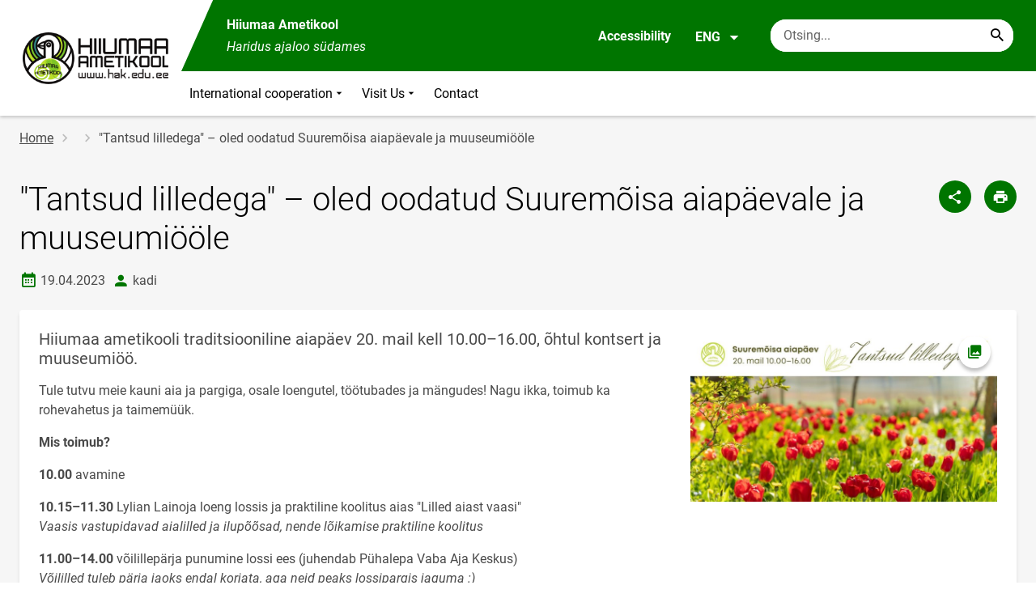

--- FILE ---
content_type: text/html; charset=UTF-8
request_url: https://www.hak.edu.ee/en/node/368
body_size: 11056
content:
<!DOCTYPE html>
<html lang="en" dir="ltr" prefix="content: http://purl.org/rss/1.0/modules/content/  dc: http://purl.org/dc/terms/  foaf: http://xmlns.com/foaf/0.1/  og: http://ogp.me/ns#  rdfs: http://www.w3.org/2000/01/rdf-schema#  schema: http://schema.org/  sioc: http://rdfs.org/sioc/ns#  sioct: http://rdfs.org/sioc/types#  skos: http://www.w3.org/2004/02/skos/core#  xsd: http://www.w3.org/2001/XMLSchema# " >
  <head>
      <script>
    // Consent Mode defaults BEFORE GTM loads
    window.dataLayer = window.dataLayer || [];
    function gtag(){ dataLayer.push(arguments); }
    gtag('consent', 'default', {
      analytics_storage: 'denied',
      ad_storage: 'denied',
      ad_user_data: 'denied',
      ad_personalization: 'denied',
      functionality_storage: 'granted',
      security_storage: 'granted',
      wait_for_update: 500
    });
  </script>
  <script>
    if (!window.DOMAIN_NAME) {
      var h = location.hostname.replace(/^www\./, '');
      var parts = h.split('.');
      // naive eTLD+1; fine for .ee
      window.DOMAIN_NAME = parts.slice(-2).join('.');
    }
  </script>
    <meta charset="utf-8" />
<meta name="description" content="Hiiumaa ametikooli traditsiooniline aiapäev 20. mail kell 10.00–16.00, õhtul kontsert ja muuseumiöö. Tule tutvu meie kauni aia ja pargiga, osale loengutel" />
<link rel="canonical" href="https://www.hak.edu.ee/et/uudised/tantsud-lilledega-oled-oodatud-suuremoisa-aiapaevale-ja-muuseumioole" />
<link rel="image_src" href="https://www.hak.edu.ee/sites/hak.edu.ee/files/styles/landscape/public/2023-04/aiapaev_2023_hiiumaa.ee1920_x_1080_pxl.jpg?h=d1cb525d&amp;itok=82RTc2YL" />
<meta property="og:site_name" content="Hiiumaa Ametikool" />
<meta property="og:type" content="article" />
<meta property="og:url" content="https://www.hak.edu.ee/et/uudised/tantsud-lilledega-oled-oodatud-suuremoisa-aiapaevale-ja-muuseumioole" />
<meta property="og:title" content="&quot;Tantsud lilledega&quot; – oled oodatud Suuremõisa aiapäevale ja muuseumiööle" />
<meta property="og:description" content="Hiiumaa ametikooli traditsiooniline aiapäev 20. mail kell 10.00–16.00, õhtul kontsert ja muuseumiöö. Tule tutvu meie kauni aia ja pargiga, osale loengutel" />
<meta property="og:image" content="https://www.hak.edu.ee/sites/hak.edu.ee/files/styles/landscape/public/2023-04/aiapaev_2023_hiiumaa.ee1920_x_1080_pxl.jpg?h=d1cb525d&amp;itok=82RTc2YL" />
<meta property="article:published_time" content="2023-04-19T14:22:54+03:00" />
<meta property="article:modified_time" content="2023-05-18T17:45:14+03:00" />
<meta name="twitter:card" content="summary" />
<meta name="twitter:description" content="Hiiumaa ametikooli traditsiooniline aiapäev 20. mail kell 10.00–16.00, õhtul kontsert ja muuseumiöö. Tule tutvu meie kauni aia ja pargiga, osale loengutel" />
<meta name="twitter:title" content="&quot;Tantsud lilledega&quot; – oled oodatud Suuremõisa aiapäevale ja muuseumiööle" />
<meta name="twitter:image" content="https://www.hak.edu.ee/sites/hak.edu.ee/files/styles/landscape/public/2023-04/aiapaev_2023_hiiumaa.ee1920_x_1080_pxl.jpg?h=d1cb525d&amp;itok=82RTc2YL" />
<meta name="Generator" content="Drupal 10 (https://www.drupal.org)" />
<meta name="MobileOptimized" content="width" />
<meta name="HandheldFriendly" content="true" />
<meta name="viewport" content="width=device-width, initial-scale=1.0" />
<link rel="icon" href="https://www.hak.edu.ee/sites/hak.edu.ee/files/logo.ico" type="image/vnd.microsoft.icon" />
<link rel="alternate" hreflang="et" href="https://www.hak.edu.ee/et/uudised/tantsud-lilledega-oled-oodatud-suuremoisa-aiapaevale-ja-muuseumioole" />

    <title>&quot;Tantsud lilledega&quot; – oled oodatud Suuremõisa aiapäevale ja muuseumiööle | Hiiumaa Ametikool</title>
    <link rel="stylesheet" media="all" href="/sites/hak.edu.ee/files/css/css_9daUho2IbqEu6Psf8Y57i8uAbAAZd6nrHe8Ow1ZstxE.css?delta=0&amp;language=en&amp;theme=harno_theme&amp;include=eJx1y0EKxSAMBcAL2XokeWpQIZqQ6KK376r81d8OTBGjWO0o-K4DLC102JK0O02KjSWDL98Pj9WCwtAM2v07P7nP0pN5eKcanGClJ-hIOFuKTGXaFP948Mc3zZjh9AJwezm2" />
<link rel="stylesheet" media="all" href="/sites/hak.edu.ee/files/css/css_dyD-z9_8AshaGSzNOhwapMMaP1rjOMQ6noJgQam8Nek.css?delta=1&amp;language=en&amp;theme=harno_theme&amp;include=eJx1y0EKxSAMBcAL2XokeWpQIZqQ6KK376r81d8OTBGjWO0o-K4DLC102JK0O02KjSWDL98Pj9WCwtAM2v07P7nP0pN5eKcanGClJ-hIOFuKTGXaFP948Mc3zZjh9AJwezm2" />

    
          <link rel="shortcut icon" href="https://www.hak.edu.ee/sites/hak.edu.ee/files/logo.ico" type="image/vnd.microsoft.icon">
        <style>
      :root {
                    --main-highlight:#007500;
                    --lighten-highlight:#e6f2e6;
                    --secondary-highlight:#393a4d;
                  }
    </style>
      <script>
        var ariaLabels = {
          share: 'share picture',
          print: 'print picture',
          download: 'download picture',
          close: 'close modal',
          pause: 'Pause slider',
          start: 'Start slider',
        }
      </script>
  </head>
  <body class="path-node node--type-article">
    <div class="accessibility" aria-expanded="false" aria-labelledby="accessibility-id">
      <span id="accessibility-id" class="sr-only">Accessibility modal</span>
      <div class="container">
        <button class="btn btn-close-accessibility">
          <span class="sr-only">Close accessibility modal</span>
          <i class="mdi mdi-close" aria-hidden="true"></i>
        </button><!--/btn btn-close-accessibility-->
        <div class="row">
          <div class="col-12 md-12 sm-12">
            <div class="accessibility__inner">
              <div class="row">
                <div class="col-4 md-12 sm-12">
                  <h3>Text size</h3>
                  <p>When you select a text size, it changes automatically</p>
                  <div class="form-group">
                    <div class="radio-list" role="group" aria-labelledby="accessibility-font">
                      <span id="accessibility-font" class="sr-only">Change font size</span>
                      <div class="custom-control custom-form-radio custom-form-inline">
                        <input type="radio" name="fontSize" id="input1696" class="custom-form-input" value="1x" checked>
                        <label for="input1696" class="custom-form-label size-normal">Default value</label>
                      </div><!--/custom-control custom-form-radio custom-form-inline-->
                      <div class="custom-control custom-form-radio custom-form-inline">
                        <input type="radio" name="fontSize" id="input1797" class="custom-form-input" value="2x">
                        <label for="input1797" class="custom-form-label size-2x">Large</label>
                      </div><!--/custom-control custom-form-radio custom-form-inline-->
                      <div class="custom-control custom-form-radio custom-form-inline">
                        <input type="radio" name="fontSize" id="input1898" class="custom-form-input" value="4x">
                        <label for="input1898" class="custom-form-label size-4x">Very large</label>
                      </div><!--/custom-control custom-form-radio custom-form-inline-->
                    </div><!--/radio-list-->
                  </div><!--/form-group-->
                </div><!--/col-4 md-12 sm-12-->
                <div class="col-4 md-12 sm-12">
                  <h3>Line spacing</h3>
                  <p>When you select a line spacing, it changes automatically</p>
                  <div class="form-group">
                    <div class="checkbox-list" role="group" aria-labelledby="accessibility-line-height">
                      <span id="accessibility-line-height" class="sr-only">Change line height</span>
                      <div class="custom-control custom-checkbox custom-form-inline">
                        <input type="checkbox" name="paragraphSpacing" id="input1664" class="custom-form-input" value="high">
                        <label for="input1664" class="custom-form-label">Increase paragraph breaks</label>
                      </div><!--/custom-control custom-form-radio custom-form-inline-->
                      <div class="custom-control custom-checkbox custom-form-inline word-spacing">
                        <input type="checkbox" name="wordSpacing" id="input1774" class="custom-form-input" value="high">
                        <label for="input1774" class="custom-form-label">Increase word spacing</label>
                      </div><!--/custom-control custom-form-radio custom-form-inline-->
                      <div class="custom-control custom-checkbox custom-form-inline letter-spacing">
                        <input type="checkbox" name="letterSpacing" id="input1884" class="custom-form-input" value="high">
                        <label for="input1884" class="custom-form-label">Increase letter spacing</label>
                      </div><!--/custom-control custom-checkbox custom-form-inline-->
                    </div><!--/checkbox-list-->
                  </div><!--/form-group-->
                </div><!--/col-4 md-12 sm-12-->
                <div class="col-4 md-12 sm-12">
                  <h3>Contrast</h3>
                  <p>When you select a contrast, it changes automatically</p>
                  <div class="form-group">
                    <div class="radio-list" role="group" aria-labelledby="accessibility-line-height">
                      <span id="accessibility-line-height" class="sr-only">Change page contrast color</span>
                      <div class="custom-control custom-form-radio custom-form-inline">
                        <input type="radio" name="pageContrast" id="input11664" class="custom-form-input" value="normal" checked>
                        <label for="input11664" class="custom-form-label">Default value</label>
                      </div><!--/custom-control custom-form-radio custom-form-inline-->
                      <div class="custom-control custom-form-radio custom-form-inline">
                        <input type="radio" name="pageContrast" id="input11774" class="custom-form-input" value="high">
                        <label for="input11774" class="custom-form-label">Black-yellow</label>
                      </div><!--/custom-control custom-form-radio custom-form-inline-->
                    </div><!--/radio-list-->
                  </div><!--/form-group-->
                                      <a href="/en/accessibility" class="btn btn-accessible-info">More information about accessibility</a>
                                  </div><!--/col-4 md-12 sm-12-->
              </div><!--/row-->
            </div><!--/accessibility__inner-->
          </div><!--/col-12 md-12 sm-12-->
        </div><!--/row-->
      </div><!--/container-->
    </div><!--/accessibility-->
    
      <div class="dialog-off-canvas-main-canvas" data-off-canvas-main-canvas>
      <div id="page-wrapper" class="main-wrapper">
  <a href="#main-content" class="skip-link">
    Skip to main content
  </a>
	<header id="header" class="main-header" role="banner" aria-label="Site header">
		<div class="container">
      <div class="header-wrapper">
        <div class="header-left">
          <a href="/en" class="header-logo-content">
                      <div class="header-logo" style="background-image: url(https://www.hak.edu.ee/sites/hak.edu.ee/files/logo/hak_2.png);">
              <img src="/themes/custom/harno_theme/static/assets/images/placeholder-2.gif" alt="Hiiumaa Ametikool - logo">
            </div>
            <div class="header-logo-text xl-hide">
              <span>Hiiumaa Ametikool</span>
            </div>
                    </a><!--/header-logo-content-->
        </div><!--/header-left-->
        <div class="header-right">
          <div class="header-right__top">
            <div class="header-school-name">
                              <span class="school-name">Hiiumaa Ametikool</span>
                                            <span class="school-slogan"><em>Haridus ajaloo südames</em></span>
                          </div><!--/header-school-name-->
            <button class="btn btn-header-accessibility" data-plugin="accessibility">Accessibility</button>
                          <div class="language-picker">
                <button class="language-picker__button" aria-expanded="false" aria-haspopup="true" data-plugin="languageDropdown">
                  ENG
                  <i class="mdi mdi-menu-down" aria-hidden="true"></i>
                </button><!--/language-picker__button-->
                                <div class="col-3 md-6 sm-12">
                        <div class="language-picker__dropdown" aria-describedby="language-picker-desc">
    <span class="sr-only" id="language-picker-desc">Select your language</span>
    <ul class="links language-picker__list"><li hreflang="et" data-drupal-link-system-path="node/368" class="language-picker__item"><a href="/et/uudised/tantsud-lilledega-oled-oodatud-suuremoisa-aiapaevale-ja-muuseumioole" class="language-link" hreflang="et" data-drupal-link-system-path="node/368">EST</a></li><li hreflang="en" data-drupal-link-system-path="&lt;front&gt;" class="language-picker__item"><a href="/en" class="language-link" aria-current="true" hreflang="en" data-drupal-link-system-path="&lt;front&gt;">ENG</a></li></ul>
  </div><!--/language-picker__dropdown-->
                  </div>
    
    
    <!--/col-3 sm-12-->


              </div><!--/language-picker-->
                                      <div class="form-item search-input desktop-search">
            <form action="/en/node/368" method="post" id="harno-blocks-search-api-form" accept-charset="UTF-8">
  <div class="form-item search-input">  
  <label for="edit-search-keys" class="form-label">
  </label>
    <input   placeholder="Otsing..." data-drupal-selector="edit-search-keys" data-search-api-autocomplete-search="general_search" class="form-autocomplete form-text search" data-autocomplete-path="/en/search_api_autocomplete/general_search?display=general_search&amp;filter=keys&amp;" type="text" id="edit-search-keys" name="search_keys" value="" size="10" maxlength="128" aria-label="Search box    Enter the terms you wish to search for."/>

  
                <button class="btn-link btn-search button js-form-submit form-submit btn search-submit-btn" title="Search..." data-drupal-selector="edit-submit-search" type="submit" id="edit-submit-search" name="op" value="Search..." type="submit" aria-label="Search..."></button>
        

</div>
  <input tabindex="-1"  autocomplete="off" data-drupal-selector="form-xtssm-boggvoxrtzh1lmaykep7n3vieynacfmhzwria" type="hidden" name="form_build_id" value="form-XtSsm_BOggvoxrTZH1lmAYKEP7n3VIEYNAcfMhzWRIA"/>

  <input tabindex="-1"  data-drupal-selector="edit-harno-blocks-search-api-form" type="hidden" name="form_id" value="harno_blocks_search_api_form"/>

</form>

      </div><!--/form-item search-input-->


                        <div class="mobile-banner">
              <div class="mobile-links">
                <button class="btn btn-mobile-search" aria-expanded="false" data-plugin="mobileSearch">
                  <span class="sr-only">Otsing</span>
                  <i class="mdi mdi-magnify" aria-hidden="true"></i>
                </button><!--/btn btn-mobile-search-->
                <button class="menu-link" data-plugin="mobileMenu" aria-label="Toggle menu" aria-expanded="false">
                  <span class="sr-only">Open/close menu</span>
                  <i class="mdi mdi-menu" aria-hidden="true"></i>
                </button><!--/menu-link-->
              </div><!--/mobile-links-->
              <div class="mobile-search-overlay">
                <div class="form-item search-input">
            <form action="/en/node/368" method="post" id="harno-blocks-search-api-form--2" accept-charset="UTF-8">
  <div class="form-item search-input">  
  <label for="edit-search-keys--2" class="form-label">
  </label>
    <input   placeholder="Otsing..." data-drupal-selector="edit-search-keys" data-search-api-autocomplete-search="general_search" class="form-autocomplete form-text search" data-autocomplete-path="/en/search_api_autocomplete/general_search?display=general_search&amp;filter=keys&amp;" type="text" id="edit-search-keys--2" name="search_keys" value="" size="10" maxlength="128" aria-label="Search box    Enter the terms you wish to search for."/>

  
                <button class="btn-link btn-search button js-form-submit form-submit btn search-submit-btn" title="Search..." data-drupal-selector="edit-submit-search" type="submit" id="edit-submit-search--2" name="op" value="Search..." type="submit" aria-label="Search..."></button>
        

</div>
  <input tabindex="-1"  autocomplete="off" data-drupal-selector="form-jw6k2utdj3-zs-byoojtvqabhdpdmzepznb2lajmzhs" type="hidden" name="form_build_id" value="form-Jw6k2uTDj3-ZS_byoOjTvQABHdpDmZEPZNb2lajmzHs"/>

  <input tabindex="-1"  data-drupal-selector="edit-harno-blocks-search-api-form-2" type="hidden" name="form_id" value="harno_blocks_search_api_form"/>

</form>

      </div><!--/form-item search-input-->


                <button class="btn close-btn-search" aria-label="Close menu">
                  <i class="mdi mdi-close"></i>
                </button><!--/close-btn-->
              </div><!--/mobile-search-overlay-->
              <div class="mobile-menu">
                <nav aria-label="main-navigation">
                  <ul class="main-menu mobile">
                                                                                                                                                                                                                                                                
                                  
    <li>
                                        
                                                                                                                                                          <a
                  href="#"
                        
      aria-expanded="false" >
    International cooperation
                </a>

              <div class="main-menu-dropdown">
                                          
                        
                <ul class="dropdown-link-block">
                              <li class="sm-show">
                  <a href="#" class="back-to-menu" aria-label="Back to main menu">
                    <i class="mdi mdi-menu-down"></i>
                    International cooperation
                  </a>
                </li>
                                                                                                                                                                                                                                                                                                                                  <li>
                                                        <a  class=" mainOverride"   target="_blank"
                  href="https://drive.google.com/file/d/0B9wWcXR9O7l5MkRPRG5mVEtVWWpSdzJ0aVNnT2NhMm8yS2RZ/view?usp=sharing&amp;resourcekey=0-xGJ2ooDvE59K5MmMl62DuA"                  >Internationalisation Strategy
                                  <i class="mdi mdi-open-in-new" ></i>
                  <span class="sr-only">Link will open on a new page</span>
                              </a>
              </li>
                                                                                                                                                                                                                                                                                                                                      <li>
                                          <a  class=" mainOverride"    href="/en/international-cooperation/erasmus-learning-mobilities"                  >ERASMUS+ learning mobilities
                              </a>
              </li>
                                                                                                                                                                                                                                                                                                                                      <li>
                                          <a  class=" mainOverride"    href="/en/rahvusvaheline-koostoo/erasmus-2018-2019"                  >ERASMUS+ 2018-2019
                              </a>
              </li>
                                                                                                                                                                                                                                                                                                                                      <li>
                                          <a  class=" mainOverride"    href="/en/node/105"                  >ERASMUS+ Cooking@Sea
                              </a>
              </li>
                              </ul><!--/dropdown-link-block-->
            
                <ul class="dropdown-link-block">
                                                                                                                                                                                                                                                                                                                                                    <li>
                                                        <a  class=" mainOverride"    href="/en/node/127"                  >Nordplus
                              </a>
              </li>
                                                                                                                                                                                                                                                                                                                                      <li>
                                          <a  class=" mainOverride"    href="/en/node/125"                  >Interreg Estonia-Latvia
                              </a>
              </li>
                              </ul><!--/dropdown-link-block-->
            
        </div><!--/main-menu-dropdown-->
          </li>
                                        
                                  
    <li>
                                  
                                                                                                                                              <a
                  href="#"
                        
      aria-expanded="false" >
    Visit Us
                </a>

              <div class="main-menu-dropdown">
                                          
                        
                <ul class="dropdown-link-block">
                              <li class="sm-show">
                  <a href="#" class="back-to-menu" aria-label="Back to main menu">
                    <i class="mdi mdi-menu-down"></i>
                    Visit Us
                  </a>
                </li>
                                                                                                                                                                                                                                                                                                                                                    <li>
                                                        <a  class=" mainOverride"    href="/en/visit-us/rental-spaces"                  >Rental of spaces
                              </a>
              </li>
                                                                                                                                                                                                                                                                                                                                      <li>
                                          <a  class=" mainOverride"    href="/en/visit-us/accommodation"                  >Accommodation
                              </a>
              </li>
                                                                                                                                                                                                                                                                                                                                      <li>
                                          <a  class=" mainOverride"    href="/en/visit-us/sauna"                  >Sauna
                              </a>
              </li>
                                                                                                                                                                                                                                                                                                                                      <li>
                                          <a  class=" mainOverride"    href="/en/visit-us/visiting-suuremoisa-manor"                  >Visiting Suuremõisa Manor
                              </a>
              </li>
                              </ul><!--/dropdown-link-block-->
            
                <ul class="dropdown-link-block">
                                                                                                                                                                                                                                                                                                                                                    <li>
                                                        <a  class=" mainOverride"    href="/en/visit-us/catering"                  >Catering
                              </a>
              </li>
                              </ul><!--/dropdown-link-block-->
            
        </div><!--/main-menu-dropdown-->
          </li>
                                  
                                  
    <li>
                                  
                                                                      <a
                  href="/en/contacts"                         
     >
    Contact
                </a>

          </li>
    
                    <li class="bg-blue">
  <a href="#" aria-expanded="false">Language:
    <strong>ENG</strong>
  </a>
  <div class="main-menu-dropdown">
    <div class="focus-trap-first" tabindex="-1"></div>
    <ul class="dropdown-link-block">
      <li>
        <a href="#" class="back-to-menu" aria-label="Back to main menu">
          <i class="mdi mdi-menu-down" aria-hidden="true"></i>
          Language
        </a>
      </li>
                        <li><a href="/en" class="language-link" aria-current="true" hreflang="en" data-drupal-link-system-path="&lt;front&gt;">ENG</a></li>
                  </ul><!--/dropdown-link-block-->
    <div class="focus-trap-last" tabindex="-1"></div>
  </div><!--/main-menu-dropdown-->
</li>


                    <li class="bg-blue">
  <a href="#" aria-expanded="false">Accessibility</a>
  <div class="main-menu-dropdown">
    <div class="focus-trap-first" tabindex="-1"></div>
    <ul class="dropdown-link-block">
      <li>
        <a href="#" class="back-to-menu" aria-label="Back to main menu">
          <i class="mdi mdi-menu-down" aria-hidden="true"></i>
          Accessibility
        </a>
      </li>
      <li>
        <div class="accessibility accessibility--mobile">
          <div class="accessibility__inner">
            <div class="row">
              <div class="col-4 md-12 sm-12">
                <h3>Text size</h3>
                <p>When you select a text size, it changes automatically</p>
                <div class="form-group">
                  <div class="radio-list change-font" role="group" aria-labelledby="accessibility-font">
                    <span id="accessibility-font" class="sr-only">Change font size</span>
                    <div class="custom-control custom-form-radio custom-form-inline" tabindex="0">
                      <input type="radio" name="fontSize-mobile" id="input16691" class="custom-form-input" value="1x" checked>
                      <label for="input16691" class="custom-form-label size-normal">Default value</label>
                    </div><!--/custom-control custom-form-radio custom-form-inline-->
                    <div class="custom-control custom-form-radio custom-form-inline" tabindex="0">
                      <input type="radio" name="fontSize-mobile" id="input17197" class="custom-form-input" value="2x">
                      <label for="input17197" class="custom-form-label size-2x">Large</label>
                    </div><!--/custom-control custom-form-radio custom-form-inline-->
                    <div class="custom-control custom-form-radio custom-form-inline" tabindex="0">
                      <input type="radio" name="fontSize-mobile" id="input11898" class="custom-form-input" value="4x">
                      <label for="input11898" class="custom-form-label size-4x">Very large</label>
                    </div><!--/custom-control custom-form-radio custom-form-inline-->
                  </div><!--/radio-list-->
                </div><!--/form-group-->
              </div><!--/col-4 md-12 sm-12-->
              <div class="col-4 md-12 sm-12">
                <h3>Line spacing</h3>
                <p>When you select a line spacing, it changes automatically</p>
                <div class="form-group">
                  <div class="checkbox-list" role="group" aria-labelledby="accessibility-line-height">
                    <span id="accessibility-line-height" class="sr-only">Change line height</span>
                    <div class="custom-control custom-checkbox custom-form-inline">
                      <input type="checkbox" name="paragraphSpacing" id="input16641" class="custom-form-input" value="high">
                      <label for="input16641" class="custom-form-label size-normal">Increase paragraph breaks</label>
                    </div><!--/custom-control custom-form-radio custom-form-inline-->
                    <div class="custom-control custom-checkbox custom-form-inline word-spacing">
                      <input type="checkbox" name="wordSpacing" id="input17741" class="custom-form-input" value="high">
                      <label for="input17741" class="custom-form-label size-1x">Increase word spacing</label>
                    </div><!--/custom-control custom-form-radio custom-form-inline-->
                    <div class="custom-control custom-checkbox custom-form-inline letter-spacing">
                      <input type="checkbox" name="letterSpacing" id="input18841" class="custom-form-input" value="high">
                      <label for="input18841" class="custom-form-label size-2x">Increase letter spacing</label>
                    </div><!--/custom-control custom-checkbox custom-form-inline-->
                  </div><!--/checkbox-list-->
                </div><!--/form-group-->
              </div><!--/col-4 md-12 sm-12-->
              <div class="col-4 md-12 sm-12">
                <h3>Contrast</h3>
                <p>When you select a contrast, it changes automatically</p>
                <div class="form-group">
                  <div class="radio-list" role="group" aria-labelledby="accessibility-contrast">
                    <span id="accessibility-contrast" class="sr-only">Change page contrast color</span>
                    <div class="custom-control custom-form-radio custom-form-inline" tabindex="0">
                      <input type="radio" name="pageContrast-mobile" id="input1166994" class="custom-form-input" value="normal" checked>
                      <label for="input1166994" class="custom-form-label">Default value</label>
                    </div><!--/custom-control custom-form-radio custom-form-inline-->
                    <div class="custom-control custom-form-radio custom-form-inline" tabindex="0">
                      <input type="radio" name="pageContrast-mobile" id="input1177994" class="custom-form-input" value="high">
                      <label for="input1177994" class="custom-form-label">Black-yellow</label>
                    </div><!--/custom-control custom-form-radio custom-form-inline-->
                  </div><!--/radio-list-->
                </div><!--/form-group-->
                                  <a href="/accessibility" class="btn btn-accessible-info">More information about accessibility</a>
                              </div><!--/col-4 md-12 sm-12-->
            </div><!--/row-->
          </div><!--/accessibility__inner-->
        </div><!--/accessibility-->
      </li>
    </ul><!--/dropdown-link-block-->
    <div class="focus-trap-last" tabindex="-1"></div>
  </div><!--/main-menu-dropdown-->
</li>
                  </ul>
                </nav>
                <div class="main-focus-trap-last" tabindex="-1"></div>
              </div><!--/mobile-menu-->
            </div><!--/mobile-banner-->
          </div><!--/header-right__top-->

          <div class="header-right__bottom">
                          <div class="desktop-menu">
                <ul class="main-menu mobile main-menu" data-plugin="mainMenuDropdown">
                                                                                                                                                                                                                                                              
                                  
    <li>
                                        
                                                                                                                                                          <a
                  href="#"
                        
      aria-expanded="false" >
    International cooperation
                </a>

              <div class="main-menu-dropdown">
                                          
                        
                <ul class="dropdown-link-block">
                              <li class="sm-show">
                  <a href="#" class="back-to-menu" aria-label="Back to main menu">
                    <i class="mdi mdi-menu-down"></i>
                    International cooperation
                  </a>
                </li>
                                                                                                                                                                                                                                                                                                                                  <li>
                                                        <a  class=" mainOverride"   target="_blank"
                  href="https://drive.google.com/file/d/0B9wWcXR9O7l5MkRPRG5mVEtVWWpSdzJ0aVNnT2NhMm8yS2RZ/view?usp=sharing&amp;resourcekey=0-xGJ2ooDvE59K5MmMl62DuA"                  >Internationalisation Strategy
                                  <i class="mdi mdi-open-in-new" ></i>
                  <span class="sr-only">Link will open on a new page</span>
                              </a>
              </li>
                                                                                                                                                                                                                                                                                                                                      <li>
                                          <a  class=" mainOverride"    href="/en/international-cooperation/erasmus-learning-mobilities"                  >ERASMUS+ learning mobilities
                              </a>
              </li>
                                                                                                                                                                                                                                                                                                                                      <li>
                                          <a  class=" mainOverride"    href="/en/rahvusvaheline-koostoo/erasmus-2018-2019"                  >ERASMUS+ 2018-2019
                              </a>
              </li>
                                                                                                                                                                                                                                                                                                                                      <li>
                                          <a  class=" mainOverride"    href="/en/node/105"                  >ERASMUS+ Cooking@Sea
                              </a>
              </li>
                              </ul><!--/dropdown-link-block-->
            
                <ul class="dropdown-link-block">
                                                                                                                                                                                                                                                                                                                                                    <li>
                                                        <a  class=" mainOverride"    href="/en/node/127"                  >Nordplus
                              </a>
              </li>
                                                                                                                                                                                                                                                                                                                                      <li>
                                          <a  class=" mainOverride"    href="/en/node/125"                  >Interreg Estonia-Latvia
                              </a>
              </li>
                              </ul><!--/dropdown-link-block-->
            
        </div><!--/main-menu-dropdown-->
          </li>
                                        
                                  
    <li>
                                  
                                                                                                                                              <a
                  href="#"
                        
      aria-expanded="false" >
    Visit Us
                </a>

              <div class="main-menu-dropdown">
                                          
                        
                <ul class="dropdown-link-block">
                              <li class="sm-show">
                  <a href="#" class="back-to-menu" aria-label="Back to main menu">
                    <i class="mdi mdi-menu-down"></i>
                    Visit Us
                  </a>
                </li>
                                                                                                                                                                                                                                                                                                                                                    <li>
                                                        <a  class=" mainOverride"    href="/en/visit-us/rental-spaces"                  >Rental of spaces
                              </a>
              </li>
                                                                                                                                                                                                                                                                                                                                      <li>
                                          <a  class=" mainOverride"    href="/en/visit-us/accommodation"                  >Accommodation
                              </a>
              </li>
                                                                                                                                                                                                                                                                                                                                      <li>
                                          <a  class=" mainOverride"    href="/en/visit-us/sauna"                  >Sauna
                              </a>
              </li>
                                                                                                                                                                                                                                                                                                                                      <li>
                                          <a  class=" mainOverride"    href="/en/visit-us/visiting-suuremoisa-manor"                  >Visiting Suuremõisa Manor
                              </a>
              </li>
                              </ul><!--/dropdown-link-block-->
            
                <ul class="dropdown-link-block">
                                                                                                                                                                                                                                                                                                                                                    <li>
                                                        <a  class=" mainOverride"    href="/en/visit-us/catering"                  >Catering
                              </a>
              </li>
                              </ul><!--/dropdown-link-block-->
            
        </div><!--/main-menu-dropdown-->
          </li>
                                  
                                  
    <li>
                                  
                                                                      <a
                  href="/en/contacts"                         
     >
    Contact
                </a>

          </li>
    
                </ul>
              </div>
                      </div><!--/header-right__bottom-->
        </div><!--/header-right-->
      </div><!--/header-wrapper-->
		</div>
	</header>
  			<main class="page-main" role="main">
    		<div class="container">

                          <div class="row">
          <div class="col-12 md-12 sm-12">
                                        <nav aria-label="breadcrumb" role="navigation" aria-labelledby="system-breadcrumb">
    <h2 id="system-breadcrumb" class="visually-hidden">Breadcrumb</h2>
    <ol class="breadcrumb">
          <li class="breadcrumb-item">
                              <a href="/en">Home</a>
            
              </li>
          <li class="breadcrumb-item">
                              <a href="/en/node"></a>
            
              </li>
          <li class="breadcrumb-item">
                  &quot;Tantsud lilledega&quot; – oled oodatud Suuremõisa aiapäevale ja muuseumiööle
              </li>
        </ol>
  </nav>

      <!--/col-3 sm-12-->

                      </div>
        </div>
            			<div class="row">
									
      								<div  id="main-content"  class="col-12 ">
																																						                                                                                                                                                                                <div class="header-block ">
                    <div class="header-block__title-block">
                                                                              <h1>
<span property="schema:name">&quot;Tantsud lilledega&quot; – oled oodatud Suuremõisa aiapäevale ja muuseumiööle</span>
</h1>

      
                    </div>
                    <!--/__btn-block-->
                    <div class="header-block__btn-block ">
                                                                          <a href="javascript:void(0);" class="btn btn-primary before-share" aria-label="Share" data-plugin="shareModal" data-url="https://www.hak.edu.ee/en/node/368"></a>                          <a href="javascript:void(0);" class="btn btn-primary before-print sm-hide" aria-label="Print page" data-plugin="printPage"></a>                                             </div>
                    <!--/__btn-block-->
                                                                  <div class="header-block__additional-info">
                          <span class="date-created">
                            <i class="mdi mdi-calendar-month" aria-hidden="true" title="Date created"></i>
                            <span class="sr-only">Date created</span>
                            19.04.2023
                          </span><!--/date-indicator-->
                                                      <span class="content-author">
                              <i class="mdi mdi-account" aria-hidden="true" title="Author"></i>
                              <span class="sr-only">author</span>
                              kadi
                            </span><!--/author-indicator-->
                                                  </div>
                                                                                  </div>
                  <!--/header-block-sidemenu-->
              
											
											
              
						    <div data-drupal-messages-fallback class="hidden"></div>
            <article lang="et" about="/et/uudised/tantsud-lilledega-oled-oodatud-suuremoisa-aiapaevale-ja-muuseumioole" typeof="schema:Article" class="content-block node node--type-article node--promoted node--view-mode-full clearfix">
      <div class="row">
      
        <span property="schema:name" content="&quot;Tantsud lilledega&quot; – oled oodatud Suuremõisa aiapäevale ja muuseumiööle" class="rdf-meta hidden"></span>

                  <div class="col-8 md-6 sm-12">
                                                                  <div property="schema:text" class="text-field"><p class="large">Hiiumaa ametikooli traditsiooniline aiapäev 20. mail kell 10.00–16.00, õhtul kontsert ja muuseumiöö.</p><p>
	Tule tutvu meie kauni aia ja pargiga, osale loengutel,&nbsp;töötubades ja mängudes! Nagu ikka, toimub ka rohevahetus ja taimemüük.</p>

<p>
	<strong>Mis toimub?</strong></p>

<p>
	<strong>10.00 </strong>avamine</p>

<p>
	<strong>10.15–11.30 </strong>Lylian Lainoja loeng lossis ja praktiline koolitus aias "Lilled aiast vaasi"<br>
	<em>Vaasis vastupidavad aialilled ja ilupõõsad, nende lõikamise praktiline koolitus</em></p>

<p>
	<strong>11.00–14.00 </strong>võilillepärja punumine lossi ees (juhendab Pühalepa Vaba Aja Keskus)<br>
	<em>Võililled tuleb pärja jaoks endal korjata, aga neid peaks lossipargis jaguma&nbsp;:)</em></p>

<p>
	<strong>12.00–16.00 </strong><a class="btn-link-secondary" href="/et/aiapaev-2023-taimede-joonistamise-ja-maalimise-tootuba-tantsud-joonte-ja-varvidega">Jane Siimso-Merivoo taimede joonistamise töötuba</a><br>
	<strong>NB! </strong><a class="link-in-new" target="_blank" href="https://hak.edu.ee/et/content/tasulistele-taienduskoolitustele-registreerimine">Eelregistreerimisega<span class="sr-only">link opens on new page</span><i class="mdi mdi-open-in-new" aria-label="Eelregistreerimisega"></i></a>, osalustasu 15 €<strong>&nbsp;</strong></p>

<p>
	<strong>13.00–16.00 </strong><a class="btn-link-secondary" href="/et/aiapaev-2023-ruumikujunduse-tootuba-lilled-ja-valgus">Argo Juske töötuba "Lilled ja valgus"</a><br>
	<strong>NB! </strong><a class="link-in-new" target="_blank" href="https://hak.edu.ee/et/content/tasulistele-taienduskoolitustele-registreerimine">Eelregistreerimisega<span class="sr-only">link opens on new page</span><i class="mdi mdi-open-in-new" aria-label="Eelregistreerimisega"></i></a>, osalustasu 15 €</p>

<p>
	<strong>13.00–14.00 </strong>aiaekskursioon Lylian Lainojaga<strong>&nbsp;</strong></p>

<p>
	<strong>14.00–15.00 </strong>pargiekskursioon Kristiina Hellströmiga<strong>&nbsp;</strong><br>
	<br>
	Aiapäeva juht – Siim Piirak, Hiiumaa ametikooli linnaaianduse õppija</p>

<p>
	<strong>Kogu päeva:</strong></p>

<ul>
	<li>
		<p>
			rohevahetus – too seda, mida sul palju ja vaheta mõne uue huvitava taime vastu!</p>
	</li>
	<li>
		<p>
			taimemüük – <strong>Rein Joost</strong>i roose müüb Tiiu Metsar&nbsp;(ca. 50 eri sorti!),&nbsp;<strong>Taterma</strong> Taimeaed Hiiumaalt (viljapuud, marjapõõsad, püsililled, okaspuud, ilupõõsad), <strong>Hõbemeri</strong> Haapsalust (suvelilled, maitsetaimed, kurgid, tomatid), <strong>Sikassaare Aiand</strong> Saaremaalt (suvelilled ja suvelilleamplid, põnevad taimed nagu jäälilled, viielehine eluväät, mündid jt.), Hiiumaa ametikool (püsikud, suvelilled, tomatid)</p>
	</li>
	<li>
		<p>
			floristi eriala õppijate tööde näitus</p>
	</li>
	<li>
		<p>
			informatiivne aiamäng</p>
	</li>
	<li>
		<p>
			taimede tundmise mäng (loosime välja võitjad)</p>
	</li>
	<li>
		<p>
			kohvik-resto Kpt. Malm avatud 10.00–16.00 ja&nbsp;19.30–22.00<br>
			&nbsp;</p>
	</li>
</ul>

<p>
	Päeva lõpetame Suuremõisa lossis <strong>muuseumiöö, tantsu ja muusikaga</strong>!</p>

<p>
	<strong>18.00–19.30</strong> Paul Neitsovi kontsert “Kitarriteraapia” – pilet kohapeal 15 €/ 12 €, eelmüük <a class="link-in-new" target="_blank" href="https://www.piletilevi.ee/est/piletid/muusika/paul-neitsov-kitarriteraapia-388702/">PILETILEVIST<span class="sr-only">link opens on new page</span><i class="mdi mdi-open-in-new" aria-label="PILETILEVIST"></i></a> või korraldajalt <a class="link-in-new" target="_blank" href="https://dagentwist.ee/">DagenTwist<span class="sr-only">link opens on new page</span><i class="mdi mdi-open-in-new" aria-label="DagenTwist"></i></a>.</p>

<p>
	<strong>20.00</strong> tantsuõhtu Hiiumaa bändiga – Sigrid ja Teedu Duo. Kõik on oodatud kas uudistama või ise jalga keerutama! Korraldaja <a class="link-in-new" target="_blank" href="https://dagentwist.ee/">DagenTwist<span class="sr-only">link opens on new page</span><i class="mdi mdi-open-in-new" aria-label="DagenTwist"></i></a>.&nbsp;<br>
	<br>
	Suurepärane võimalus külastada Suuremõisa lossi hilistel tundidel!<br>
	<strong>19.30–23.00</strong>&nbsp;Muuseumiöö “Öös on liikumist”: sissepääs lossi 1 €</p>
</div>
  
              </div>
            <div class="col-4 md-6 sm-12">
                  
  
      
          
                      
                                          
                                
                
        <style>
          :root { --one-image-size: 56.25%; }
        </style>

        <div class="image-block">
          <a
            data-bigpicture="/sites/hak.edu.ee/files/styles/modal_picture/public/2023-04/aiapaev_2023_hiiumaa.ee1920_x_1080_pxl.jpg?itok=jGRGyB2e"
            data-image="/sites/hak.edu.ee/files/2023-04/aiapaev_2023_hiiumaa.ee1920_x_1080_pxl.jpg"
            href="/sites/hak.edu.ee/files/2023-04/aiapaev_2023_hiiumaa.ee1920_x_1080_pxl.jpg"
            data-plugin="modalOpener"
            data-modal="single"
            class="image-field image-field--landscape image-field--one-image-custom"
            style="background-image: url('/sites/hak.edu.ee/files/styles/detail_one_image/public/2023-04/aiapaev_2023_hiiumaa.ee1920_x_1080_pxl.jpg?itok=zjfQwi2P');"
            tabindex="0"
            alt="aiapaev_2023_hiiumaa.ee1920_x_1080_pxl.jpg"                      >
            <img src="/themes/custom/harno_theme/static/assets/images/placeholder-1.gif" alt="aiapaev_2023_hiiumaa.ee1920_x_1080_pxl.jpg">

            <span class="gallery-icon">
              <i class="mdi mdi-image-multiple" aria-hidden="true"></i>
              <span class="sr-only">Open picture</span>
            </span>
          </a>
        </div>
            
              </div><!--/col-5 md-12 sm-12-->
          </div>
              <div class="row">
                        <div class="col-6 md-12 sm-12">
                                          <div class="image-block">
    
                                                                                                                                                                                                                    <a data-bigPicture = "/sites/hak.edu.ee/files/styles/modal_picture/public/2023-04/820x360px_muuseum2023_fb-01_0.jpg?itok=Gc1bQiG8"  id="300-682"
         href="/sites/hak.edu.ee/files/styles/landscape_50/public/2023-04/820x360px_muuseum2023_fb-01_0.jpg?h=350ff607&amp;itok=_7UqlH3B" title="" data-placeholder="/themes/custom/harno_theme/static/assets/images/placeholder-1.gif" data-image="/sites/hak.edu.ee/files/2023-04/820x360px_muuseum2023_fb-01_0.jpg"
         data-plugin="modalOpener"  alt="" aria-label="Image, opens in modal"    data-modal="single"          href="#"
         class="image-field image-field--landscape   image-field--landscape-custom    " style="
        background-image: url('/sites/hak.edu.ee/files/styles/landscape_50/public/2023-04/820x360px_muuseum2023_fb-01_0.jpg?h=350ff607&amp;itok=_7UqlH3B');
              
        " tabindex="0">
        <img  alt="" aria-label="Image, opens in modal"              src="/themes/custom/harno_theme/static/assets/images/placeholder-1.gif">
        
        <span class="gallery-icon">
      <i class="mdi mdi-image-multiple" aria-hidden="true"></i>
      <span class="sr-only">Open picture</span>
              </a><!--/image-field-->
    
 

        <ul class="gallery-thumbs" style="flex-wrap:unset ;margin: 0.5rem -0.5rem 0 0;">

                </div><!--/image-block-->
  
  
    
  
          </div>
  
    
      </div>
        <div class="row">
    <div class="col-12 md-12 sm-12">
      <div class="content-creating-info">
        <span>Last changed 18.05.2023.</span>
      </div><!--/content-creating-info-->
    </div><!--/col-12 md-12 sm-12-->
  </div><!--/row-->
</article>

      

										          				</div>
				<!--/col-12-->
			</div>
      
                                        <div class="col-3 md-6 sm-12">
                        <div class="row no-print">
  <div class="col-12 md-12 sm-12">

    <div class="header-block">
      <div class="header-block__title-block">
        <h1>More news</h1>
      </div><!--/__title-block-->
    </div><!--/header-block-->
    <article class="content-block">
      <div class="row">
                                        
                                                                                                              <div class="col-3 md-6 sm-12">
            <a href="/en/news/wishing-you-wonderful-holiday-season" class="news-block">
              
              
              <div class="news-block__thumbnail" style="background-image: url(/sites/hak.edu.ee/files/styles/galleries_and_news/public/2021-12/hiiumaa_ametikooli_joulutervitus_2021.jpg?h=71976bb4&amp;itok=h-6csV6h);">
                <img src="/themes/custom/harno_theme/static/assets/images/placeholder-1.gif" alt="Hiiumaa ametikooli jõulutervitus 2021">
              </div><!--/gallery-block__thumbnail-->
              <div class="news-block__news-info">
                <h3>Wishing you a wonderful holiday season!</h3>
                <div class="additional-info">
                  <span class="date-indicator">
                      <i class="mdi mdi-calendar-month" aria-hidden="true"></i>
											<span class="sr-only">Date created</span>
										21.12.2021
									</span>
                                      <span class="author-indicator">
											<span class="sr-only">Author</span>
											kadi
										</span>
                                  </div>
              </div><!--/gallery-block__gallery-info-->
            </a><!--/gallery-block-->
          </div><!--/col-3 md-6 sm-12-->
                                        
                                                          <div class="col-3 md-6 sm-12">
            <a href="/en/news/merry-christmas-and-happy-new-year" class="news-block">
              
              
              <div class="news-block__thumbnail" style="background-image: url(/sites/hak.edu.ee/files/styles/galleries_and_news/public/2020-12/jouluseade_hiiumaa_ametikool_-_1.jpeg?h=71976bb4&amp;itok=iTmQOPr0);">
                <img src="/themes/custom/harno_theme/static/assets/images/placeholder-1.gif" alt="">
              </div><!--/gallery-block__thumbnail-->
              <div class="news-block__news-info">
                <h3>Merry Christmas and a Happy New Year!</h3>
                <div class="additional-info">
                  <span class="date-indicator">
                      <i class="mdi mdi-calendar-month" aria-hidden="true"></i>
											<span class="sr-only">Date created</span>
										10.12.2020
									</span>
                                      <span class="author-indicator">
											<span class="sr-only">Author</span>
											kadi
										</span>
                                  </div>
              </div><!--/gallery-block__gallery-info-->
            </a><!--/gallery-block-->
          </div><!--/col-3 md-6 sm-12-->
                                        
                                                                                    <div class="col-3 md-6 sm-12">
            <a href="/en/news/education-heart-history" class="news-block">
              
              
              <div class="news-block__thumbnail" style="background-image: url(/sites/hak.edu.ee/files/styles/galleries_and_news/public/2020-11/mkl-57.jpg?h=8e47be03&amp;itok=3LQhn74V);">
                <img src="/themes/custom/harno_theme/static/assets/images/placeholder-1.gif" alt="Vocational education, floristry, Hiiumaa Vocational School">
              </div><!--/gallery-block__thumbnail-->
              <div class="news-block__news-info">
                <h3>Education at the Heart of History</h3>
                <div class="additional-info">
                  <span class="date-indicator">
                      <i class="mdi mdi-calendar-month" aria-hidden="true"></i>
											<span class="sr-only">Date created</span>
										05.11.2020
									</span>
                                      <span class="author-indicator">
											<span class="sr-only">Author</span>
											kadi
										</span>
                                  </div>
              </div><!--/gallery-block__gallery-info-->
            </a><!--/gallery-block-->
          </div><!--/col-3 md-6 sm-12-->
                <div class="col-12 md-12 sm-12">
          <a href="/en/news?article_type=1&amp;article_type_mobile=1" class="btn btn-secondary btn-more-news">Look more</a>
        </div>
      </div>
    </article><!--/content-block-->
  </div>
</div><!--/row-->

                  </div>
    
    
    <!--/col-3 sm-12-->


              			<!--/row-->
		</div>
		<!--/container-->
	</main>
																																<footer class="main-footer">
									<div class="footer-content">
					<div class="container">
						<div class="row">
							                    <div class="col-3 md-6 sm-12">
                            <div class="block">
     <div class="block-title">
       <h4>General Contact</h4>
     </div><!--/block-title-->
     <ul class="contacts">
                <li>
           <span>Hiiumaa Ametikool</span>
         </li>
                       <li>
           <address>Lossi tee 3, Suuremõisa 92302, Hiiumaa</address>
         </li>
                       <li>
           <a class="btn btn-link" href="tel:Tel. +372 469 4391, mob. +372 5647 1544">Tel. +372 469 4391, mob. +372 5647 1544</a>
         </li>
                       <li>
           <a class="btn btn-link" href="mailto:hiiumaa.ametikool@hak.edu.ee">hiiumaa.ametikool@hak.edu.ee</a>
         </li>
                                        </ul><!--/contact-->
   </div><!--/block-->

 
                  </div>
    
    
    <!--/col-3 sm-12-->

                <div class="col-3 md-6 sm-12">
                        <div class="block">
  <div class="block-title">
    <h4>Important contacts</h4>
  </div><!--/block-title-->
      <ul class="contacts important">
              <li>
          <span>Direktor Ivo Eesmaa</span>
                      <span class="bold">+372&nbsp;469&nbsp;3293</span>
                  </li>
              <li>
          <span>Õppekorraldus</span>
                      <span class="bold">+372&nbsp;5346&nbsp;1461</span>
                  </li>
              <li>
          <span>Õpilaskodu (Student Hostel)</span>
                      <span class="bold">+372&nbsp;5885&nbsp;6250</span>
                  </li>
          </ul><!--/contacts-->
  </div><!--/block-->

                  </div>
    
    
    <!--/col-3 sm-12-->

                <div class="col-3 md-6 sm-12">
                        
      <div  class="block" >
      <div class="block-title">
        <h4>Follow us</h4>
      </div><!--/block-title-->
      <table class="social-links-table">
        <tbody>
                  <tr>
                          <td>
                <a target="_blank" class="btn btn-link" aria-label="Facebook" href="https://www.facebook.com/hiiumaa.ametikool/">
                  <i class="mdi mdi-facebook" aria-hidden="true"></i>Facebook</a>
              </td>
                          <td>
                <a target="_blank" class="btn btn-link" aria-label="Instagram" href="https://www.instagram.com/hiiumaa_ametikool/">
                  <i class="mdi mdi-instagram" aria-hidden="true"></i>Instagram</a>
              </td>
                          <td>
                <a target="_blank" class="btn btn-link" aria-label="Youtube" href="https://www.youtube.com/@hiiumaaametikool2736">
                  <i class="mdi mdi-youtube" aria-hidden="true"></i>Youtube</a>
              </td>
                      </tr>
                </tbody>
      </table><!--/social-links-table-->
    </div><!--/block-->
  
                  </div>
    
    
    <!--/col-3 sm-12-->

                <div class="col-3 md-6 sm-12">
                        <div class="block">
  <div class="block-title">
        <h4>----</h4>
      </div><!--/block-title-->
      <p>
    	Reg. kood: 70002549<br />
	Makse saaja: Rahandusministeerium<br />
	IBAN: EE891010220034796011<br />
	SWIFT/ BIC:&nbsp;EEUHEE2X<br />
	Viitenumber: 2800082750<br />
	Arved saata e-arvena!<br />

    </p>
  </div><!--/block-->

                  </div>
    
    
    <!--/col-3 sm-12-->



						</div>
						<!--/row-->
					</div>
					<!--/container-->
				</div>
				<!--/footer-content-->
							<div class="footer-navigation">
			<div class="container-fluid">
				<div class="footer-bottom text-center">
					<nav>
						<ul class="sitemap-nav">
							<li>
								<a href="/en">Home page</a>
							</li>
							<li>
								<a href="/en/sitemap">Saidikaart</a>
							</li>
						</ul>
						<!--/sitemap-nav-->
					</nav>
					      

  

				</div>
				<!--/footer-bottom text-center-->
			</div>
			<!--/container-fluid-->
		</div>
		<!--/footer-navigation-->
	</footer>
  <button class="btn btn-secondary back-to-top" data-plugin="backToTop">
    <i class="mdi mdi-arrow-up" aria-hidden="true"></i>
    Back to top
  </button><!--/btn btn-secondary back-to-top-->
</div>
            <div class="share-wrapper" role="dialog" aria-labelledby="modal-text" aria-modal="true">
  <div class="share-modal">
    <div class="share-modal__header">
      <h5 id="modal-text">Share page</h5>
      <button class="btn-close-modal" aria-label="Close modal" tabindex="0">
        <span class="sr-only">Close modal</span>
        <i class="mdi mdi-close" aria-hidden="true"></i>
      </button>
    </div><!--/share-modal__header-->
    <div class="share-modal__body">
      <a href="#" target="_blank" class="btn btn-secondary share-facebook">
        <i class="mdi mdi-facebook" aria-hidden="true"></i>
        Facebook</a>
      <a href="#" target="_blank" class="btn btn-secondary share-twitter">
        <i class="mdi mdi-twitter" aria-hidden="true"></i>
        Twitter</a>
      <a href="#" class="btn btn-secondary copy-link" data-plugin="tooltip" title="Link is copied!" data-copyurl="https://www.hak.edu.ee/en/node/368">
        <i class="mdi mdi-link-variant" aria-hidden="true"></i>
        Copy link</a>
    </div><!--/share-modal__body-->
  </div><!--/share-modal-->
</div><!--/share-wrapper-->

  </div>

    
    <script type="application/json" data-drupal-selector="drupal-settings-json">{"path":{"baseUrl":"\/","pathPrefix":"en\/","currentPath":"node\/368","currentPathIsAdmin":false,"isFront":false,"currentLanguage":"en"},"pluralDelimiter":"\u0003","suppressDeprecationErrors":true,"ajaxPageState":{"libraries":"eJx1iUEKAyEMAD9k9UkSNatCNCGJlP19Dy20l55mmBmgm7MPXJg6cQF6mN80dw_jZ729HnNeQUChK8iw1PQIUPyWeLacQtMGtmAIWkcGmRmOc-UlhI7pTw92m-NKBQzDE8vFutKHsU0g7i_hgkVg","theme":"harno_theme","theme_token":null},"ajaxTrustedUrl":{"form_action_p_pvdeGsVG5zNF_XLGPTvYSKCf43t8qZYSwcfZl2uzM":true},"webform":{"dialog":{"options":{"narrow":{"title":"Narrow","width":600},"normal":{"title":"Normal","width":800},"wide":{"title":"Wide","width":1000}},"entity_type":"node","entity_id":"368"}},"search_api_autocomplete":{"general_search":{"selector":".search-submit-btn","delay":600,"min_length":3}},"user":{"uid":0,"permissionsHash":"1ba43486185328fb62e11c377850becad6457c66e5a31d5494acf7db5d36998b"}}</script>
<script src="/sites/hak.edu.ee/files/js/js_ff8SRXWNJ6zTIj7_9Tk5sHwGbdTkrzj1qJApyR_qiqI.js?scope=footer&amp;delta=0&amp;language=en&amp;theme=harno_theme&amp;include=eJx1yEEOgCAMBMAPoTyJFFyhSaGk1Bh_78Wrp0mmkQ1N3tARq2gm2ZY_wqOGBbLSEk1OdLkW7VPgiD8fbuRTrcfP_WASrS9mcyaa"></script>

  </body>
</html>
